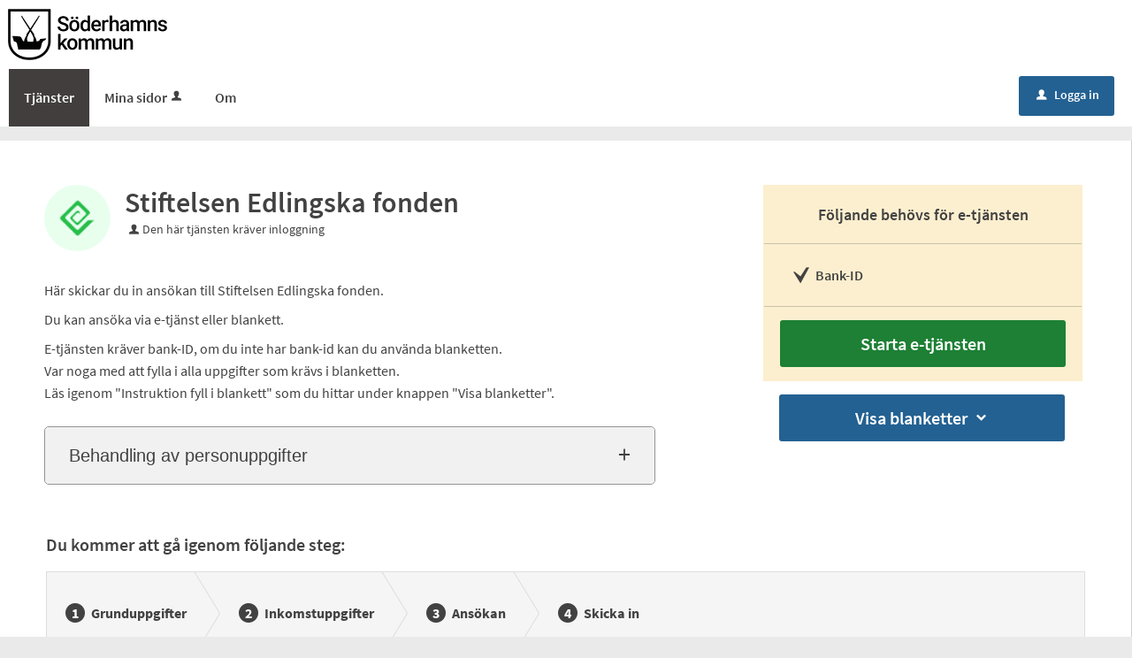

--- FILE ---
content_type: text/html;charset=ISO-8859-1
request_url: https://e-tjanster.soderhamn.se/oversikt/overview/140
body_size: 9703
content:
<!DOCTYPE html><!--[if lt IE 7]><html class="no-js lt-ie9 lt-ie8 lt-ie7"><![endif]--><!--[if IE 7]><html class="no-js lt-ie9 lt-ie8"><![endif]--><!--[if IE 8]><html class="no-js lt-ie9"><![endif]--><!--[if gt IE 8]><!--><html class="no-js"><!--<![endif]--><head><META http-equiv="Content-Type" content="text/html; charset=ISO-8859-1">
<meta http-equiv="X-UA-Compatible" content="IE=9; IE=8; IE=EDGE">
<meta http-equiv="Content-Type" content="text/html; charset=ISO-8859-1">
<meta name="viewport" content="width=device-width, initial-scale=1, maximum-scale=1">
<meta name="keywords" content="Open ePlatform, E-tj&auml;nster S&ouml;derhamn">
<meta name="description" content="H&amp;auml;r skickar du in ans&amp;ouml;kan till&amp;nbsp;Stiftelsen Edlingska fonden.">
<title>Stiftelsen Edlingska fonden - S&ouml;derhamns kommun</title>
<link rel="shortcut icon" href="/images/favicon.ico">
<link rel="stylesheet" href="/css/global.css">
<link rel="stylesheet" href="/css/header.css">
<link rel="stylesheet" href="/css/layout.css">
<link rel="stylesheet" href="/css/modules.css">
<link rel="stylesheet" href="/css/interface.css">
<link rel="stylesheet" href="/css/openhierarchy.css">
<link rel="stylesheet" href="/css/overrides.css?v1">
<script type="text/javascript" src="/js/vendor/modernizr-2.6.2.min.js"></script><script type="text/javascript" src="/static/global/jquery/jquery.js"></script><script type="text/javascript" src="/static/global/jquery/jquery-migrate.js"></script><script type="text/javascript" src="/static/global/jquery/jquery-ui.js"></script><script type="text/javascript" src="/js/init-modernizr.js"></script>
<link rel="stylesheet" type="text/css" href="/static/global/modal/accessible-modal.css?v=7W3ThU7KaJ5vJuc8">
<link rel="stylesheet" type="text/css" href="/static/f/1/168/css/flowengine.css?v=7W3ThU7KaJ5vJuc8">
<link rel="stylesheet" type="text/css" href="/static/f/1/168/css/targetgroupflowbrowser.css?v=7W3ThU7KaJ5vJuc8">
<script src="/static/global/js/focus-trapper.js?v=7W3ThU7KaJ5vJuc8"></script><script src="/static/global/modal/accessible-modal.js?v=7W3ThU7KaJ5vJuc8"></script><script src="/static/f/1/168/js/jquery.blockui.js?v=7W3ThU7KaJ5vJuc8"></script><script src="/static/f/1/168/js/flowengine.helpdialog.js?v=7W3ThU7KaJ5vJuc8"></script><script src="/static/f/1/168/js/flowengine.js?v=7W3ThU7KaJ5vJuc8"></script><script src="/static/f/1/168/js/flowengine.step-navigator.js?v=7W3ThU7KaJ5vJuc8"></script><script src="/static/f/1/168/js/jquery.expander.min.js?v=7W3ThU7KaJ5vJuc8"></script><script src="/static/f/1/168/js/flowinstancebrowser.js?v=7W3ThU7KaJ5vJuc8"></script><script src="/static/f/1/168/js/jquery.cookie.js?v=7W3ThU7KaJ5vJuc8"></script><script src="/static/f/1/168/js/targetgroupflowbrowser.js?v=7W3ThU7KaJ5vJuc8"></script><script type="text/javascript" src="/js/fastclick.js"></script><script type="text/javascript" src="/js/init-menus.js"></script>
</head><body class="override">
<header>
<div class="top container"><p><img alt="" src="/images/logo.png" /></p>
</div>
<nav>
<div class="container">
<a class="only-mobile" href="#" id="toggle-primary" data-icon-before="L">Meny</a>
<ul class="primary">
<li class="active selected">
<a title="Tj&auml;nster" href="/oversikt"><span>Tj&auml;nster</span></a>
</li>
<li>
<a href="/minasidor" title="Mina sidor">Mina sidor<i data-icon-before="u" title="Mina sidor kr&auml;ver inloggning." class="vertical-align-middle"></i></a>
</li>
<li class="">
<a title="Hj&auml;lpsida" href="/page/help"><span>Om</span></a>
</li>
</ul>
<div class="user">
<a href="/oversikt/overview/140?triggerlogin=1" class="logged-out" title="Logga in"><i>u</i>Logga in</a>
</div>
</div>
</nav>
</header>
<div class="top-content"></div>
<div class="main container" role="main">
<div class="top-content"></div>
<div class="content-wide "><div id="FlowBrowser" class="contentitem">
<script type="text/javascript">
			userFavouriteModuleURI = '';
		</script>
<section class="no-pad-tablet flow-overview">
<div class="section-inside">
<div class="heading-wrapper">
<figure>
<img alt="" src="/oversikt/icon/552"></figure>
<div class="heading">
<h1 id="flow_552" class="xl">Stiftelsen Edlingska fonden</h1>
<span data-icon-before="u" class="marginleft">Den h&auml;r tj&auml;nsten kr&auml;ver inloggning</span>
</div>
</div>
<div class="description">
<div class="position-relative use-expandable">
<a href="#" role="button" class="btn btn-light btn-inline btn-readmore" title="L&auml;s mer">L&Auml;S MER</a>
<div class="readmore-text"><p>H&auml;r skickar du in ans&ouml;kan till&nbsp;Stiftelsen Edlingska fonden.</p>

<p>Du kan ans&ouml;ka via e-tj&auml;nst eller blankett.</p>

<p>E-tj&auml;nsten kr&auml;ver bank-ID, om du inte har bank-id kan du anv&auml;nda blanketten.<br />
Var noga med att fylla i alla uppgifter som kr&auml;vs i blanketten.<br />
L&auml;s igenom &quot;Instruktion fyll i blankett&quot; som du hittar under knappen &quot;Visa blanketter&quot;.</p></div>
</div>
<div class="about-flow-extension full border border-radius-small noexpander simplebox textcontent">
<h2 class="simplebox-title">
<button id="simplebox-header-owner" class="simplebox-header" aria-expanded="false" aria-controls="simplebox-owner">Behandling av personuppgifter</button>
</h2>
<section id="simplebox-owner" aria-labelledby="simplebox-header-owner" class="simplebox-content" style="display: none"><h3>Personuppgifter som behandlas</h3><ul>
<li>Namn</li>
<li>Adress</li>
<li>E-postadress</li>
<li>Personnummer</li>
<li>Mobilnummer</li>
</ul><h3>&Auml;ndam&aring;let med behandlingen</h3><p>Vid handl&auml;ggningen av ditt &auml;rende registreras och behandlas de personuppgifter som framg&aring;r av informationen ovan. Behandlingen sker i det &auml;rendehanteringssystem som verksamheten anv&auml;nder f&ouml;r handl&auml;ggning av ditt &auml;rende.</p><h3>R&auml;ttslig grund f&ouml;r behandlingen</h3><p>En arbetsuppgift av allm&auml;nt intresse ska kunna utf&ouml;ras</p><h3>Lagringstid</h3><p>F&ouml;r evigt</p><h3>&Ouml;vrigt om lagringstid</h3><p>L&auml;s mer om behandling av personuppgifter under Personuppgifter i menyn ovan.</p><h3>&Ouml;vriga upplysningar</h3><p>Mer information om hur dina personuppgifter behandlas och vilka r&auml;ttigheter du har enligt dataskyddsf&ouml;rordningen (GDPR).</p>

<p><a href="https://www.soderhamn.se/personuppgifter">https://www.soderhamn.se/personuppgifter</a></p><h3>L&auml;mna klagom&aring;l p&aring; personuppgiftshantering</h3><p>Har du ett klagom&aring;l eller en synpunkt p&aring; hur vi behandlar dina uppgifter v&auml;nder du dig i f&ouml;rsta hand till den verksamhet som behandlar uppgifterna, blir du inte n&ouml;jd med den &aring;tg&auml;rd som vidtas s&aring; kontaktar du S&ouml;derhamn kommuns Dataskyddsombud. Om du fortfarande inte &auml;r n&ouml;jd med hur S&ouml;derhamn kommun sk&ouml;ter ditt &auml;rende har du r&auml;tt att skicka ett klagom&aring;l avseende behandlingen av personuppgifter till <a href="https://www.imy.se/">Integritetsmyndigheten</a>.</p>
</section>
</div>
</div>
</div>
<div class="aside-inside start-flow-panel has-steps">
<div class="section yellow">
<h2 class="bordered">F&ouml;ljande beh&ouml;vs f&ouml;r e-tj&auml;nsten</h2>
<ul class="checklist textcontent">
<li>Bank-ID</li>
</ul>
<div class="btn-wrapper">
<a class="btn btn-green xl full" href="/oversikt/flow/552" aria-label="Starta e-tj&auml;nsten&nbsp;-&nbsp;Stiftelsen Edlingska fonden">Starta e-tj&auml;nsten</a>
</div>
</div>
<div class="section no-border">
<div class="btn-wrapper no-border">
<a id="flowforms-list-button" role="button" aria-controls="flowforms-list" class="btn btn-blue xl full" href="#" title="Visa blanketter f&ouml;r Stiftelsen Edlingska fonden" aria-label="Visa blanketter f&ouml;r Stiftelsen Edlingska fonden" aria-expanded="false">Visa blanketter<span class="bigmarginleft" data-icon-before="^" style="display: none;"></span><span class="bigmarginleft" data-icon-before="_"></span></a>
<div id="flowforms-list" class="bigpadding border" style="display: none">
<a class="display-block text-align-left padding" href="/oversikt/getflowform/552/394" target="_blank" aria-label="H&auml;mta blankett&nbsp;Ans&ouml;kningsblankett&nbsp;i&nbsp;pdf-format, 70 KB"><img class="alignmiddle marginright" alt="" aria-hidden="true" src="/static/f/1/168/pics/pdf.png">Ans&ouml;kningsblankett (PDF, 70 KB)</a><a class="display-block text-align-left padding" href="/oversikt/getflowform/552/395" target="_blank" aria-label="H&auml;mta blankett&nbsp;Instruktion fyll i blankett&nbsp;i&nbsp;pdf-format, 80 KB"><img class="alignmiddle marginright" alt="" aria-hidden="true" src="/static/f/1/168/pics/pdf.png">Instruktion fyll i blankett (PDF, 80 KB)</a>
</div>
</div>
</div>
</div>
<div class="section-full no-pad-tablet">
<h2 class="h1 hide-tablet">Du kommer att g&aring; igenom f&ouml;ljande steg:</h2>
<div class="service-navigator-wrap summary">
<div>
<a data-icon-after="<" href="#" class="js-prev disabled" aria-label="F&ouml;reg&aring;ende"><span>F&ouml;reg&aring;ende</span></a>
<ol class="service-navigator primary navigated">
<li>
<span data-step="1">Grunduppgifter</span>
</li>
<li>
<span data-step="2">Inkomstuppgifter</span>
</li>
<li>
<span data-step="3">Ans&ouml;kan</span>
</li>
<li>
<span data-step="4">Skicka in</span>
</li>
</ol>
<a data-icon-after=">" href="#" class="js-next" aria-label="N&auml;sta"><span>N&auml;sta</span></a>
</div>
</div>
</div>
</section>
</div>
</div>
</div>
<footer>
<div class="container">
<div class="eight columns alpha">
<p class="subFooterOrg">
						        Copyright &copy; S&ouml;derhamns kommun &nbsp;&nbsp;&nbsp; Organisationsnummer: <strong>212000-2353</strong>
</p>
</div>
</div>
</footer>
</body></html>
